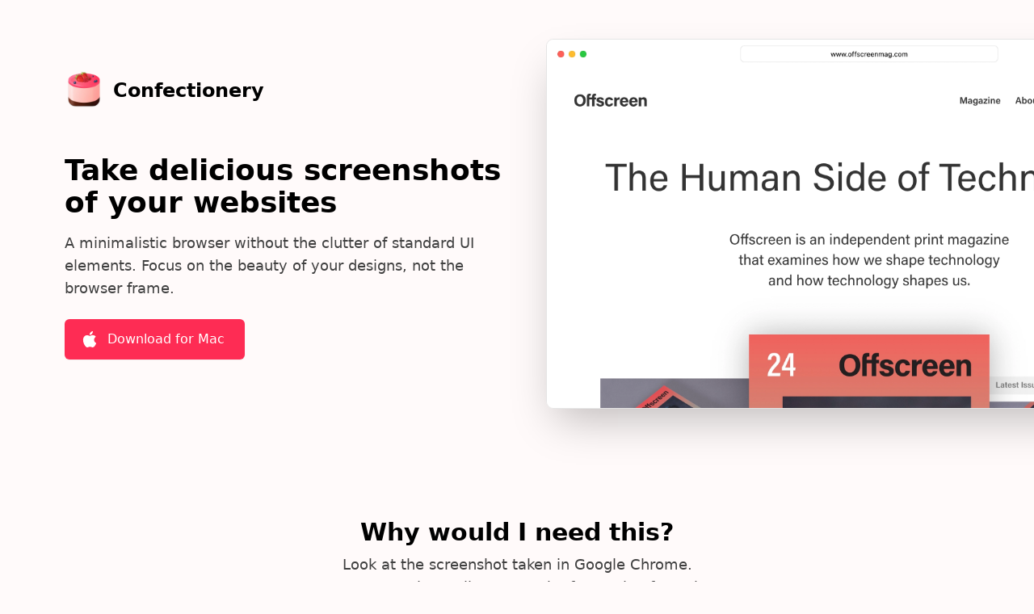

--- FILE ---
content_type: text/html; charset=utf-8
request_url: https://confectioneryapp.com/
body_size: 3798
content:
<!DOCTYPE html><html><head><meta charSet="utf-8"/><meta name="viewport" content="width=device-width"/><title>Confectionery - a browser for taking perfect screenshots</title><meta name="description" content="Take perfect screenshots of your website designs without browser UI getting in the way."/><meta name="keywords" content="minimalistic browser, minimal browser, browser for screenshots"/><link rel="icon" type="image/png" sizes="32x32" href="/favicon-32x32.png"/><link rel="icon" type="image/png" sizes="16x16" href="/favicon-16x16.png"/><meta name="theme-color" content="#fffafa"/><meta property="og:title" content="Confectionery"/><meta property="og:type" content="website"/><meta property="og:description" content="Take perfect screenshots of your website designs without browser UI getting in the way."/><meta property="og:image" content="https://confectioneryapp.com/social.jpg"/><meta name="twitter:card" content="summary_large_image"/><meta name="twitter:creator" content="@vadimdemedes"/><meta name="twitter:title" content="Confectionery"/><meta name="twitter:description" content="Take perfect screenshots of your website designs without browser UI getting in the way."/><meta name="twitter:image" content="https://confectioneryapp.com/social.jpg"/><meta name="next-head-count" content="17"/><link rel="preload" href="/_next/static/css/901ad1f40f723afe.css" as="style"/><link rel="stylesheet" href="/_next/static/css/901ad1f40f723afe.css" data-n-g=""/><noscript data-n-css=""></noscript><script defer="" nomodule="" src="/_next/static/chunks/polyfills-0d1b80a048d4787e.js"></script><script src="/_next/static/chunks/webpack-9b312e20a4e32339.js" defer=""></script><script src="/_next/static/chunks/framework-4556c45dd113b893.js" defer=""></script><script src="/_next/static/chunks/main-5ae059702bc551aa.js" defer=""></script><script src="/_next/static/chunks/pages/_app-d76e699d26345eef.js" defer=""></script><script src="/_next/static/chunks/61-799344f0cafdaac4.js" defer=""></script><script src="/_next/static/chunks/pages/index-829af73878916855.js" defer=""></script><script src="/_next/static/Y-vzcRWPSdwsf8QrAmfUe/_buildManifest.js" defer=""></script><script src="/_next/static/Y-vzcRWPSdwsf8QrAmfUe/_ssgManifest.js" defer=""></script></head><body><div id="__next"><div class="w-screen overflow-x-hidden"><div class="max-w-6xl mx-auto mt-12 pb-12"><div class="flex lg:space-x-10"><div class="flex-1 min-w-0 lg:pt-10 px-4 flex flex-col items-center lg:items-start"><a class="inline-flex items-center space-x-3" href="/"><span class="inline-block w-12"><span style="box-sizing:border-box;display:inline-block;overflow:hidden;width:initial;height:initial;background:none;opacity:1;border:0;margin:0;padding:0;position:relative;max-width:100%"><span style="box-sizing:border-box;display:block;width:initial;height:initial;background:none;opacity:1;border:0;margin:0;padding:0;max-width:100%"><img style="display:block;max-width:100%;width:initial;height:initial;background:none;opacity:1;border:0;margin:0;padding:0" alt="" aria-hidden="true" src="data:image/svg+xml,%3csvg%20xmlns=%27http://www.w3.org/2000/svg%27%20version=%271.1%27%20width=%27256%27%20height=%27256%27/%3e"/></span><img src="[data-uri]" decoding="async" data-nimg="intrinsic" style="position:absolute;top:0;left:0;bottom:0;right:0;box-sizing:border-box;padding:0;border:none;margin:auto;display:block;width:0;height:0;min-width:100%;max-width:100%;min-height:100%;max-height:100%"/><noscript><img srcSet="/_next/image?url=%2F_next%2Fstatic%2Fmedia%2Ficon.40a66971.png&amp;w=256&amp;q=100 1x, /_next/image?url=%2F_next%2Fstatic%2Fmedia%2Ficon.40a66971.png&amp;w=640&amp;q=100 2x" src="/_next/image?url=%2F_next%2Fstatic%2Fmedia%2Ficon.40a66971.png&amp;w=640&amp;q=100" decoding="async" data-nimg="intrinsic" style="position:absolute;top:0;left:0;bottom:0;right:0;box-sizing:border-box;padding:0;border:none;margin:auto;display:block;width:0;height:0;min-width:100%;max-width:100%;min-height:100%;max-height:100%" loading="lazy"/></noscript></span></span><span class="text-2xl font-bold relative -top-1">Confectionery</span></a><h1 class="mt-12 text-2xl sm:text-4xl font-semibold text-center lg:text-left">Take delicious screenshots of your websites</h1><p class="mt-4 sm:text-lg leading-relaxed text-neutral-700 text-center lg:text-left max-w-2xl mx-auto lg:mx-0">A minimalistic browser without the clutter of standard UI elements. <br class="hidden sm:block md:hidden"/>Focus on the beauty of your designs, not the browser frame.</p><div class="mt-6"><a href="/download" class="inline-flex items-center px-6 py-3 border border-transparent shadow-sm text-base font-medium rounded-md text-white transition bg-brand-600 hover:bg-brand-700 focus:outline-none focus:ring-2 focus:ring-offset-2 focus:ring-brand-500"><svg xmlns="http://www.w3.org/2000/svg" class="-ml-1 mr-3 h-5 w-5 fill-current" aria-hidden="true" viewBox="0 0 814 1000"><path d="M788.1,340.9c-5.8,4.5-108.2,62.2-108.2,190.5c0,148.4,130.3,200.9,134.2,202.2c-0.6,3.2-20.7,71.9-68.7,141.9 c-42.8,61.6-87.5,123.1-155.5,123.1s-85.5-39.5-164-39.5c-76.5,0-103.7,40.8-165.9,40.8s-105.6-57-155.5-127 C46.7,790.7,0,663,0,541.8c0-194.4,126.4-297.5,250.8-297.5c66.1,0,121.2,43.4,162.7,43.4c39.5,0,101.1-46,176.3-46 C618.3,241.7,720.7,244.3,788.1,340.9z M554.1,159.4c31.1-36.9,53.1-88.1,53.1-139.3c0-7.1-0.6-14.3-1.9-20.1 c-50.6,1.9-110.8,33.7-147.1,75.8c-28.5,32.4-55.1,83.6-55.1,135.5c0,7.8,1.3,15.6,1.9,18.1c3.2,0.6,8.4,1.3,13.6,1.3 C464,230.7,521.1,200.3,554.1,159.4z"></path></svg>Download for Mac</a></div></div><div class="flex-1 min-w-0 hidden lg:block"><div class="w-[800px]"><div class="[&amp;&gt;span]:shadow-2xl [&amp;&gt;span]:rounded-[9px] [&amp;&gt;span]:!border [&amp;&gt;span]:!border-solid [&amp;&gt;span]:!border-neutral-200"><span style="box-sizing:border-box;display:inline-block;overflow:hidden;width:initial;height:initial;background:none;opacity:1;border:0;margin:0;padding:0;position:relative;max-width:100%"><span style="box-sizing:border-box;display:block;width:initial;height:initial;background:none;opacity:1;border:0;margin:0;padding:0;max-width:100%"><img style="display:block;max-width:100%;width:initial;height:initial;background:none;opacity:1;border:0;margin:0;padding:0" alt="" aria-hidden="true" src="data:image/svg+xml,%3csvg%20xmlns=%27http://www.w3.org/2000/svg%27%20version=%271.1%27%20width=%272312%27%20height=%271322%27/%3e"/></span><img src="[data-uri]" decoding="async" data-nimg="intrinsic" style="position:absolute;top:0;left:0;bottom:0;right:0;box-sizing:border-box;padding:0;border:none;margin:auto;display:block;width:0;height:0;min-width:100%;max-width:100%;min-height:100%;max-height:100%;background-size:cover;background-position:0% 0%;filter:blur(20px);background-image:url(&quot;[data-uri]&quot;)"/><noscript><img srcSet="/_next/image?url=%2F_next%2Fstatic%2Fmedia%2Fconfectionery.554a03ec.png&amp;w=3840&amp;q=100 1x" src="/_next/image?url=%2F_next%2Fstatic%2Fmedia%2Fconfectionery.554a03ec.png&amp;w=3840&amp;q=100" decoding="async" data-nimg="intrinsic" style="position:absolute;top:0;left:0;bottom:0;right:0;box-sizing:border-box;padding:0;border:none;margin:auto;display:block;width:0;height:0;min-width:100%;max-width:100%;min-height:100%;max-height:100%" loading="lazy"/></noscript></span></div></div></div></div><div class="mt-16 sm:mt-32 px-4"><div class="lg:hidden"><div class="[&amp;&gt;span]:shadow-2xl [&amp;&gt;span]:rounded-[9px] [&amp;&gt;span]:!border [&amp;&gt;span]:!border-solid [&amp;&gt;span]:!border-neutral-200"><span style="box-sizing:border-box;display:inline-block;overflow:hidden;width:initial;height:initial;background:none;opacity:1;border:0;margin:0;padding:0;position:relative;max-width:100%"><span style="box-sizing:border-box;display:block;width:initial;height:initial;background:none;opacity:1;border:0;margin:0;padding:0;max-width:100%"><img style="display:block;max-width:100%;width:initial;height:initial;background:none;opacity:1;border:0;margin:0;padding:0" alt="" aria-hidden="true" src="data:image/svg+xml,%3csvg%20xmlns=%27http://www.w3.org/2000/svg%27%20version=%271.1%27%20width=%272312%27%20height=%271322%27/%3e"/></span><img src="[data-uri]" decoding="async" data-nimg="intrinsic" style="position:absolute;top:0;left:0;bottom:0;right:0;box-sizing:border-box;padding:0;border:none;margin:auto;display:block;width:0;height:0;min-width:100%;max-width:100%;min-height:100%;max-height:100%;background-size:cover;background-position:0% 0%;filter:blur(20px);background-image:url(&quot;[data-uri]&quot;)"/><noscript><img srcSet="/_next/image?url=%2F_next%2Fstatic%2Fmedia%2Fconfectionery.554a03ec.png&amp;w=3840&amp;q=100 1x" src="/_next/image?url=%2F_next%2Fstatic%2Fmedia%2Fconfectionery.554a03ec.png&amp;w=3840&amp;q=100" decoding="async" data-nimg="intrinsic" style="position:absolute;top:0;left:0;bottom:0;right:0;box-sizing:border-box;padding:0;border:none;margin:auto;display:block;width:0;height:0;min-width:100%;max-width:100%;min-height:100%;max-height:100%" loading="lazy"/></noscript></span></div></div><div class="mt-28"><h2 class="text-2xl sm:text-3xl font-semibold text-center">Why would I need this?</h2><p class="mt-2 text-center sm:text-lg leading-relaxed text-neutral-700 mx-auto max-w-lg">Look at the screenshot taken in Google Chrome.<br class="hidden sm:block"/> Browser&#x27;s UI is stealing so much of attention from the website!</p><div class="mt-8 max-w-4xl -mx-4 sm:mx-auto sm:rounded-xl px-1 sm:px-4 lg:px-14 py-6 lg:py-10 bg-brand-200/30 sm:border border-brand-200"><span style="box-sizing:border-box;display:inline-block;overflow:hidden;width:initial;height:initial;background:none;opacity:1;border:0;margin:0;padding:0;position:relative;max-width:100%"><span style="box-sizing:border-box;display:block;width:initial;height:initial;background:none;opacity:1;border:0;margin:0;padding:0;max-width:100%"><img style="display:block;max-width:100%;width:initial;height:initial;background:none;opacity:1;border:0;margin:0;padding:0" alt="" aria-hidden="true" src="data:image/svg+xml,%3csvg%20xmlns=%27http://www.w3.org/2000/svg%27%20version=%271.1%27%20width=%271280%27%20height=%27787%27/%3e"/></span><img src="[data-uri]" decoding="async" data-nimg="intrinsic" style="position:absolute;top:0;left:0;bottom:0;right:0;box-sizing:border-box;padding:0;border:none;margin:auto;display:block;width:0;height:0;min-width:100%;max-width:100%;min-height:100%;max-height:100%;background-size:cover;background-position:0% 0%;filter:blur(20px);background-image:url(&quot;[data-uri]&quot;)"/><noscript><img srcSet="/_next/image?url=%2F_next%2Fstatic%2Fmedia%2Fchrome.6da7dd04.png&amp;w=1920&amp;q=100 1x, /_next/image?url=%2F_next%2Fstatic%2Fmedia%2Fchrome.6da7dd04.png&amp;w=3840&amp;q=100 2x" src="/_next/image?url=%2F_next%2Fstatic%2Fmedia%2Fchrome.6da7dd04.png&amp;w=3840&amp;q=100" decoding="async" data-nimg="intrinsic" style="position:absolute;top:0;left:0;bottom:0;right:0;box-sizing:border-box;padding:0;border:none;margin:auto;display:block;width:0;height:0;min-width:100%;max-width:100%;min-height:100%;max-height:100%" loading="lazy"/></noscript></span></div></div><div class="mt-28"><h2 class="text-2xl sm:text-3xl font-semibold text-center">What about Firefox?</h2><p class="mt-2 text-center sm:text-lg leading-relaxed text-neutral-700 mx-auto max-w-lg">It doesn&#x27;t look better, let&#x27;s be honest.</p><div class="mt-8 max-w-4xl -mx-4 sm:mx-auto sm:rounded-xl px-1 sm:px-4 lg:px-14 py-6 lg:py-10 bg-brand-200/30 sm:border border-brand-200"><span style="box-sizing:border-box;display:inline-block;overflow:hidden;width:initial;height:initial;background:none;opacity:1;border:0;margin:0;padding:0;position:relative;max-width:100%"><span style="box-sizing:border-box;display:block;width:initial;height:initial;background:none;opacity:1;border:0;margin:0;padding:0;max-width:100%"><img style="display:block;max-width:100%;width:initial;height:initial;background:none;opacity:1;border:0;margin:0;padding:0" alt="" aria-hidden="true" src="data:image/svg+xml,%3csvg%20xmlns=%27http://www.w3.org/2000/svg%27%20version=%271.1%27%20width=%271279%27%20height=%27784%27/%3e"/></span><img src="[data-uri]" decoding="async" data-nimg="intrinsic" style="position:absolute;top:0;left:0;bottom:0;right:0;box-sizing:border-box;padding:0;border:none;margin:auto;display:block;width:0;height:0;min-width:100%;max-width:100%;min-height:100%;max-height:100%;background-size:cover;background-position:0% 0%;filter:blur(20px);background-image:url(&quot;[data-uri]&quot;)"/><noscript><img srcSet="/_next/image?url=%2F_next%2Fstatic%2Fmedia%2Ffirefox.5c91ed35.png&amp;w=1920&amp;q=100 1x, /_next/image?url=%2F_next%2Fstatic%2Fmedia%2Ffirefox.5c91ed35.png&amp;w=3840&amp;q=100 2x" src="/_next/image?url=%2F_next%2Fstatic%2Fmedia%2Ffirefox.5c91ed35.png&amp;w=3840&amp;q=100" decoding="async" data-nimg="intrinsic" style="position:absolute;top:0;left:0;bottom:0;right:0;box-sizing:border-box;padding:0;border:none;margin:auto;display:block;width:0;height:0;min-width:100%;max-width:100%;min-height:100%;max-height:100%" loading="lazy"/></noscript></span></div></div><div class="mt-28"><h2 class="text-2xl sm:text-3xl font-semibold text-center">Surely Safari is better?</h2><p class="mt-2 text-center sm:text-lg leading-relaxed text-neutral-700 mx-auto max-w-lg">Yes, it&#x27;s almost perfect, but why settle for &quot;almost&quot;?</p><div class="mt-8 max-w-4xl -mx-4 sm:mx-auto sm:rounded-xl px-1 sm:px-4 lg:px-14 py-6 lg:py-10 bg-brand-200/30 sm:border border-brand-200"><span style="box-sizing:border-box;display:inline-block;overflow:hidden;width:initial;height:initial;background:none;opacity:1;border:0;margin:0;padding:0;position:relative;max-width:100%"><span style="box-sizing:border-box;display:block;width:initial;height:initial;background:none;opacity:1;border:0;margin:0;padding:0;max-width:100%"><img style="display:block;max-width:100%;width:initial;height:initial;background:none;opacity:1;border:0;margin:0;padding:0" alt="" aria-hidden="true" src="data:image/svg+xml,%3csvg%20xmlns=%27http://www.w3.org/2000/svg%27%20version=%271.1%27%20width=%271279%27%20height=%27788%27/%3e"/></span><img src="[data-uri]" decoding="async" data-nimg="intrinsic" style="position:absolute;top:0;left:0;bottom:0;right:0;box-sizing:border-box;padding:0;border:none;margin:auto;display:block;width:0;height:0;min-width:100%;max-width:100%;min-height:100%;max-height:100%;background-size:cover;background-position:0% 0%;filter:blur(20px);background-image:url(&quot;[data-uri]&quot;)"/><noscript><img srcSet="/_next/image?url=%2F_next%2Fstatic%2Fmedia%2Fsafari.b717d8e7.png&amp;w=1920&amp;q=100 1x, /_next/image?url=%2F_next%2Fstatic%2Fmedia%2Fsafari.b717d8e7.png&amp;w=3840&amp;q=100 2x" src="/_next/image?url=%2F_next%2Fstatic%2Fmedia%2Fsafari.b717d8e7.png&amp;w=3840&amp;q=100" decoding="async" data-nimg="intrinsic" style="position:absolute;top:0;left:0;bottom:0;right:0;box-sizing:border-box;padding:0;border:none;margin:auto;display:block;width:0;height:0;min-width:100%;max-width:100%;min-height:100%;max-height:100%" loading="lazy"/></noscript></span></div></div><div class="mt-28"><h2 class="text-2xl sm:text-3xl font-semibold text-center">Enter Confectionery</h2><p class="mt-2 text-center sm:text-lg leading-relaxed text-neutral-700 mx-auto max-w-lg">It&#x27;s a minimalism bliss.<br/>Your designs deserve an undivided attention.</p><div class="mt-8 max-w-4xl -mx-4 sm:mx-auto sm:rounded-xl px-4 lg:px-14 py-6 lg:py-10 bg-brand-200/30 sm:border border-brand-200"><div class="[&amp;&gt;span]:shadow-2xl [&amp;&gt;span]:rounded-[9px] [&amp;&gt;span]:!border [&amp;&gt;span]:!border-solid [&amp;&gt;span]:!border-neutral-200"><span style="box-sizing:border-box;display:inline-block;overflow:hidden;width:initial;height:initial;background:none;opacity:1;border:0;margin:0;padding:0;position:relative;max-width:100%"><span style="box-sizing:border-box;display:block;width:initial;height:initial;background:none;opacity:1;border:0;margin:0;padding:0;max-width:100%"><img style="display:block;max-width:100%;width:initial;height:initial;background:none;opacity:1;border:0;margin:0;padding:0" alt="" aria-hidden="true" src="data:image/svg+xml,%3csvg%20xmlns=%27http://www.w3.org/2000/svg%27%20version=%271.1%27%20width=%272312%27%20height=%271322%27/%3e"/></span><img src="[data-uri]" decoding="async" data-nimg="intrinsic" style="position:absolute;top:0;left:0;bottom:0;right:0;box-sizing:border-box;padding:0;border:none;margin:auto;display:block;width:0;height:0;min-width:100%;max-width:100%;min-height:100%;max-height:100%;background-size:cover;background-position:0% 0%;filter:blur(20px);background-image:url(&quot;[data-uri]&quot;)"/><noscript><img srcSet="/_next/image?url=%2F_next%2Fstatic%2Fmedia%2Fconfectionery.554a03ec.png&amp;w=3840&amp;q=100 1x" src="/_next/image?url=%2F_next%2Fstatic%2Fmedia%2Fconfectionery.554a03ec.png&amp;w=3840&amp;q=100" decoding="async" data-nimg="intrinsic" style="position:absolute;top:0;left:0;bottom:0;right:0;box-sizing:border-box;padding:0;border:none;margin:auto;display:block;width:0;height:0;min-width:100%;max-width:100%;min-height:100%;max-height:100%" loading="lazy"/></noscript></span></div></div></div><div class="mt-48"><h2 class="text-2xl sm:text-3xl font-semibold text-center">Level up your screenshot game</h2><p class="mt-2 text-center sm:text-lg leading-relaxed text-neutral-700 mx-auto max-w-lg">Confectionery is free and gets the job done.</p><div class="mt-6 text-center"><a href="/download" class="inline-flex items-center px-6 py-3 border border-transparent shadow-sm text-base font-medium rounded-md text-white transition bg-brand-600 hover:bg-brand-700 focus:outline-none focus:ring-2 focus:ring-offset-2 focus:ring-brand-500"><svg xmlns="http://www.w3.org/2000/svg" class="-ml-1 mr-3 h-5 w-5 fill-current" aria-hidden="true" viewBox="0 0 814 1000"><path d="M788.1,340.9c-5.8,4.5-108.2,62.2-108.2,190.5c0,148.4,130.3,200.9,134.2,202.2c-0.6,3.2-20.7,71.9-68.7,141.9 c-42.8,61.6-87.5,123.1-155.5,123.1s-85.5-39.5-164-39.5c-76.5,0-103.7,40.8-165.9,40.8s-105.6-57-155.5-127 C46.7,790.7,0,663,0,541.8c0-194.4,126.4-297.5,250.8-297.5c66.1,0,121.2,43.4,162.7,43.4c39.5,0,101.1-46,176.3-46 C618.3,241.7,720.7,244.3,788.1,340.9z M554.1,159.4c31.1-36.9,53.1-88.1,53.1-139.3c0-7.1-0.6-14.3-1.9-20.1 c-50.6,1.9-110.8,33.7-147.1,75.8c-28.5,32.4-55.1,83.6-55.1,135.5c0,7.8,1.3,15.6,1.9,18.1c3.2,0.6,8.4,1.3,13.6,1.3 C464,230.7,521.1,200.3,554.1,159.4z"></path></svg>Download for Mac</a></div></div><footer class="mt-40"><p class="text-center text-neutral-500">Made by<!-- --> <a href="https://vadimdemedes.com" class="hover:text-neutral-900">Vadim Demedes</a></p></footer></div></div></div></div><script id="__NEXT_DATA__" type="application/json">{"props":{"pageProps":{}},"page":"/","query":{},"buildId":"Y-vzcRWPSdwsf8QrAmfUe","nextExport":true,"autoExport":true,"isFallback":false,"scriptLoader":[]}</script></body></html>

--- FILE ---
content_type: text/css; charset=utf-8
request_url: https://confectioneryapp.com/_next/static/css/901ad1f40f723afe.css
body_size: 2506
content:
/*
! tailwindcss v3.1.6 | MIT License | https://tailwindcss.com
*/*,:after,:before{box-sizing:border-box;border:0 solid #e5e7eb}:after,:before{--tw-content:""}html{line-height:1.5;-webkit-text-size-adjust:100%;-moz-tab-size:4;-o-tab-size:4;tab-size:4;font-family:ui-sans-serif,system-ui,-apple-system,BlinkMacSystemFont,Segoe UI,Roboto,Helvetica Neue,Arial,Noto Sans,sans-serif,Apple Color Emoji,Segoe UI Emoji,Segoe UI Symbol,Noto Color Emoji}body{margin:0;line-height:inherit}hr{height:0;color:inherit;border-top-width:1px}abbr:where([title]){-webkit-text-decoration:underline dotted;text-decoration:underline dotted}h1,h2,h3,h4,h5,h6{font-size:inherit;font-weight:inherit}a{color:inherit;text-decoration:inherit}b,strong{font-weight:bolder}code,kbd,pre,samp{font-family:ui-monospace,SFMono-Regular,Menlo,Monaco,Consolas,Liberation Mono,Courier New,monospace;font-size:1em}small{font-size:80%}sub,sup{font-size:75%;line-height:0;position:relative;vertical-align:baseline}sub{bottom:-.25em}sup{top:-.5em}table{text-indent:0;border-color:inherit;border-collapse:collapse}button,input,optgroup,select,textarea{font-family:inherit;font-size:100%;font-weight:inherit;line-height:inherit;color:inherit;margin:0;padding:0}button,select{text-transform:none}[type=button],[type=reset],[type=submit],button{-webkit-appearance:button;background-color:transparent;background-image:none}:-moz-focusring{outline:auto}:-moz-ui-invalid{box-shadow:none}progress{vertical-align:baseline}::-webkit-inner-spin-button,::-webkit-outer-spin-button{height:auto}[type=search]{-webkit-appearance:textfield;outline-offset:-2px}::-webkit-search-decoration{-webkit-appearance:none}::-webkit-file-upload-button{-webkit-appearance:button;font:inherit}summary{display:list-item}blockquote,dd,dl,figure,h1,h2,h3,h4,h5,h6,hr,p,pre{margin:0}fieldset{margin:0}fieldset,legend{padding:0}menu,ol,ul{list-style:none;margin:0;padding:0}textarea{resize:vertical}input::-moz-placeholder,textarea::-moz-placeholder{opacity:1;color:#9ca3af}input::placeholder,textarea::placeholder{opacity:1;color:#9ca3af}[role=button],button{cursor:pointer}:disabled{cursor:default}audio,canvas,embed,iframe,img,object,svg,video{display:block;vertical-align:middle}img,video{max-width:100%;height:auto}*,:after,:before{--tw-border-spacing-x:0;--tw-border-spacing-y:0;--tw-translate-x:0;--tw-translate-y:0;--tw-rotate:0;--tw-skew-x:0;--tw-skew-y:0;--tw-scale-x:1;--tw-scale-y:1;--tw-pan-x: ;--tw-pan-y: ;--tw-pinch-zoom: ;--tw-scroll-snap-strictness:proximity;--tw-ordinal: ;--tw-slashed-zero: ;--tw-numeric-figure: ;--tw-numeric-spacing: ;--tw-numeric-fraction: ;--tw-ring-inset: ;--tw-ring-offset-width:0px;--tw-ring-offset-color:#fff;--tw-ring-color:rgba(59,130,246,.5);--tw-ring-offset-shadow:0 0 #0000;--tw-ring-shadow:0 0 #0000;--tw-shadow:0 0 #0000;--tw-shadow-colored:0 0 #0000;--tw-blur: ;--tw-brightness: ;--tw-contrast: ;--tw-grayscale: ;--tw-hue-rotate: ;--tw-invert: ;--tw-saturate: ;--tw-sepia: ;--tw-drop-shadow: ;--tw-backdrop-blur: ;--tw-backdrop-brightness: ;--tw-backdrop-contrast: ;--tw-backdrop-grayscale: ;--tw-backdrop-hue-rotate: ;--tw-backdrop-invert: ;--tw-backdrop-opacity: ;--tw-backdrop-saturate: ;--tw-backdrop-sepia: }::-webkit-backdrop{--tw-border-spacing-x:0;--tw-border-spacing-y:0;--tw-translate-x:0;--tw-translate-y:0;--tw-rotate:0;--tw-skew-x:0;--tw-skew-y:0;--tw-scale-x:1;--tw-scale-y:1;--tw-pan-x: ;--tw-pan-y: ;--tw-pinch-zoom: ;--tw-scroll-snap-strictness:proximity;--tw-ordinal: ;--tw-slashed-zero: ;--tw-numeric-figure: ;--tw-numeric-spacing: ;--tw-numeric-fraction: ;--tw-ring-inset: ;--tw-ring-offset-width:0px;--tw-ring-offset-color:#fff;--tw-ring-color:rgba(59,130,246,.5);--tw-ring-offset-shadow:0 0 #0000;--tw-ring-shadow:0 0 #0000;--tw-shadow:0 0 #0000;--tw-shadow-colored:0 0 #0000;--tw-blur: ;--tw-brightness: ;--tw-contrast: ;--tw-grayscale: ;--tw-hue-rotate: ;--tw-invert: ;--tw-saturate: ;--tw-sepia: ;--tw-drop-shadow: ;--tw-backdrop-blur: ;--tw-backdrop-brightness: ;--tw-backdrop-contrast: ;--tw-backdrop-grayscale: ;--tw-backdrop-hue-rotate: ;--tw-backdrop-invert: ;--tw-backdrop-opacity: ;--tw-backdrop-saturate: ;--tw-backdrop-sepia: }::backdrop{--tw-border-spacing-x:0;--tw-border-spacing-y:0;--tw-translate-x:0;--tw-translate-y:0;--tw-rotate:0;--tw-skew-x:0;--tw-skew-y:0;--tw-scale-x:1;--tw-scale-y:1;--tw-pan-x: ;--tw-pan-y: ;--tw-pinch-zoom: ;--tw-scroll-snap-strictness:proximity;--tw-ordinal: ;--tw-slashed-zero: ;--tw-numeric-figure: ;--tw-numeric-spacing: ;--tw-numeric-fraction: ;--tw-ring-inset: ;--tw-ring-offset-width:0px;--tw-ring-offset-color:#fff;--tw-ring-color:rgba(59,130,246,.5);--tw-ring-offset-shadow:0 0 #0000;--tw-ring-shadow:0 0 #0000;--tw-shadow:0 0 #0000;--tw-shadow-colored:0 0 #0000;--tw-blur: ;--tw-brightness: ;--tw-contrast: ;--tw-grayscale: ;--tw-hue-rotate: ;--tw-invert: ;--tw-saturate: ;--tw-sepia: ;--tw-drop-shadow: ;--tw-backdrop-blur: ;--tw-backdrop-brightness: ;--tw-backdrop-contrast: ;--tw-backdrop-grayscale: ;--tw-backdrop-hue-rotate: ;--tw-backdrop-invert: ;--tw-backdrop-opacity: ;--tw-backdrop-saturate: ;--tw-backdrop-sepia: }.relative{position:relative}.-top-1{top:-.25rem}.mx-auto{margin-left:auto;margin-right:auto}.-mx-4{margin-left:-1rem;margin-right:-1rem}.mt-12{margin-top:3rem}.mt-4{margin-top:1rem}.mt-6{margin-top:1.5rem}.-ml-1{margin-left:-.25rem}.mr-3{margin-right:.75rem}.mt-16{margin-top:4rem}.mt-28{margin-top:7rem}.mt-2{margin-top:.5rem}.mt-8{margin-top:2rem}.mt-48{margin-top:12rem}.mt-40{margin-top:10rem}.inline-block{display:inline-block}.flex{display:flex}.inline-flex{display:inline-flex}.hidden{display:none}.h-5{height:1.25rem}.w-screen{width:100vw}.w-12{width:3rem}.w-5{width:1.25rem}.w-\[800px\]{width:800px}.min-w-0{min-width:0}.max-w-6xl{max-width:72rem}.max-w-2xl{max-width:42rem}.max-w-lg{max-width:32rem}.max-w-4xl{max-width:56rem}.flex-1{flex:1 1 0%}.flex-col{flex-direction:column}.items-center{align-items:center}.space-x-3>:not([hidden])~:not([hidden]){--tw-space-x-reverse:0;margin-right:calc(.75rem * var(--tw-space-x-reverse));margin-left:calc(.75rem * calc(1 - var(--tw-space-x-reverse)))}.overflow-x-hidden{overflow-x:hidden}.rounded-md{border-radius:.375rem}.border{border-width:1px}.border-transparent{border-color:transparent}.border-brand-200{--tw-border-opacity:1;border-color:rgb(255 222 228/var(--tw-border-opacity))}.bg-brand-600{--tw-bg-opacity:1;background-color:rgb(254 44 84/var(--tw-bg-opacity))}.bg-brand-200\/30{background-color:rgba(255,222,228,.3)}.fill-current{fill:currentColor}.px-4{padding-left:1rem;padding-right:1rem}.px-6{padding-left:1.5rem;padding-right:1.5rem}.py-3{padding-top:.75rem;padding-bottom:.75rem}.px-1{padding-left:.25rem;padding-right:.25rem}.py-6{padding-top:1.5rem;padding-bottom:1.5rem}.pb-12{padding-bottom:3rem}.text-center{text-align:center}.text-2xl{font-size:1.5rem;line-height:2rem}.text-base{font-size:1rem;line-height:1.5rem}.font-bold{font-weight:700}.font-semibold{font-weight:600}.font-medium{font-weight:500}.leading-relaxed{line-height:1.625}.text-neutral-700{--tw-text-opacity:1;color:rgb(64 64 64/var(--tw-text-opacity))}.text-white{--tw-text-opacity:1;color:rgb(255 255 255/var(--tw-text-opacity))}.text-neutral-500{--tw-text-opacity:1;color:rgb(115 115 115/var(--tw-text-opacity))}.shadow-sm{--tw-shadow:0 1px 2px 0 rgba(0,0,0,.05);--tw-shadow-colored:0 1px 2px 0 var(--tw-shadow-color);box-shadow:var(--tw-ring-offset-shadow,0 0 #0000),var(--tw-ring-shadow,0 0 #0000),var(--tw-shadow)}.blur{--tw-blur:blur(8px);filter:var(--tw-blur) var(--tw-brightness) var(--tw-contrast) var(--tw-grayscale) var(--tw-hue-rotate) var(--tw-invert) var(--tw-saturate) var(--tw-sepia) var(--tw-drop-shadow)}.transition{transition-property:color,background-color,border-color,fill,stroke,opacity,box-shadow,transform,filter,-webkit-text-decoration-color,-webkit-backdrop-filter;transition-property:color,background-color,border-color,text-decoration-color,fill,stroke,opacity,box-shadow,transform,filter,backdrop-filter;transition-property:color,background-color,border-color,text-decoration-color,fill,stroke,opacity,box-shadow,transform,filter,backdrop-filter,-webkit-text-decoration-color,-webkit-backdrop-filter;transition-timing-function:cubic-bezier(.4,0,.2,1);transition-duration:.15s}body{--tw-bg-opacity:1;background-color:rgb(255 250 250/var(--tw-bg-opacity))}.hover\:bg-brand-700:hover{--tw-bg-opacity:1;background-color:rgb(240 2 47/var(--tw-bg-opacity))}.hover\:text-neutral-900:hover{--tw-text-opacity:1;color:rgb(23 23 23/var(--tw-text-opacity))}.focus\:outline-none:focus{outline:2px solid transparent;outline-offset:2px}.focus\:ring-2:focus{--tw-ring-offset-shadow:var(--tw-ring-inset) 0 0 0 var(--tw-ring-offset-width) var(--tw-ring-offset-color);--tw-ring-shadow:var(--tw-ring-inset) 0 0 0 calc(2px + var(--tw-ring-offset-width)) var(--tw-ring-color);box-shadow:var(--tw-ring-offset-shadow),var(--tw-ring-shadow),var(--tw-shadow,0 0 #0000)}.focus\:ring-brand-500:focus{--tw-ring-opacity:1;--tw-ring-color:rgb(254 100 129/var(--tw-ring-opacity))}.focus\:ring-offset-2:focus{--tw-ring-offset-width:2px}@media (min-width:640px){.sm\:mx-auto{margin-left:auto;margin-right:auto}.sm\:mt-32{margin-top:8rem}.sm\:block{display:block}.sm\:rounded-xl{border-radius:.75rem}.sm\:border{border-width:1px}.sm\:px-4{padding-left:1rem;padding-right:1rem}.sm\:text-4xl{font-size:2.25rem;line-height:2.5rem}.sm\:text-lg{font-size:1.125rem;line-height:1.75rem}.sm\:text-3xl{font-size:1.875rem;line-height:2.25rem}}@media (min-width:768px){.md\:hidden{display:none}}@media (min-width:1024px){.lg\:mx-0{margin-left:0;margin-right:0}.lg\:block{display:block}.lg\:hidden{display:none}.lg\:items-start{align-items:flex-start}.lg\:space-x-10>:not([hidden])~:not([hidden]){--tw-space-x-reverse:0;margin-right:calc(2.5rem * var(--tw-space-x-reverse));margin-left:calc(2.5rem * calc(1 - var(--tw-space-x-reverse)))}.lg\:px-14{padding-left:3.5rem;padding-right:3.5rem}.lg\:py-10{padding-bottom:2.5rem}.lg\:pt-10,.lg\:py-10{padding-top:2.5rem}.lg\:text-left{text-align:left}}.\[\&\>span\]\:rounded-\[9px\]>span{border-radius:9px}.\[\&\>span\]\:\!border>span{border-width:1px!important}.\[\&\>span\]\:\!border-solid>span{border-style:solid!important}.\[\&\>span\]\:\!border-neutral-200>span{--tw-border-opacity:1!important;border-color:rgb(229 229 229/var(--tw-border-opacity))!important}.\[\&\>span\]\:shadow-2xl>span{--tw-shadow:0 25px 50px -12px rgba(0,0,0,.25);--tw-shadow-colored:0 25px 50px -12px var(--tw-shadow-color);box-shadow:var(--tw-ring-offset-shadow,0 0 #0000),var(--tw-ring-shadow,0 0 #0000),var(--tw-shadow)}

--- FILE ---
content_type: application/javascript; charset=utf-8
request_url: https://confectioneryapp.com/_next/static/chunks/pages/_app-d76e699d26345eef.js
body_size: 1999
content:
(self.webpackChunk_N_E=self.webpackChunk_N_E||[]).push([[888],{1752:function(e,t,n){e.exports=n(8027)},3454:function(e,t,n){"use strict";var r,o;e.exports=(null==(r=n.g.process)?void 0:r.env)&&"object"===typeof(null==(o=n.g.process)?void 0:o.env)?n.g.process:n(7663)},1118:function(e,t,n){(window.__NEXT_P=window.__NEXT_P||[]).push(["/_app",function(){return n(9323)}])},9323:function(e,t,n){"use strict";function r(e,t,n){return t in e?Object.defineProperty(e,t,{value:n,enumerable:!0,configurable:!0,writable:!0}):e[t]=n,e}function o(e){for(var t=1;t<arguments.length;t++){var n=null!=arguments[t]?arguments[t]:{},o=Object.keys(n);"function"===typeof Object.getOwnPropertySymbols&&(o=o.concat(Object.getOwnPropertySymbols(n).filter((function(e){return Object.getOwnPropertyDescriptor(n,e).enumerable})))),o.forEach((function(t){r(e,t,n[t])}))}return e}n.r(t),n.d(t,{default:function(){return w}});var i=n(5893),s=n(7294),c=n(9008),a=n.n(c),u=n(4298),l=n.n(u),f=n(1752);n(3454);const p=(e,...t)=>{var n;const r=`/js/${[null!==(n=e.scriptName)&&void 0!==n?n:"script",...t.sort().filter((e=>null!==e))].join(".")}.js`;return e.subdirectory?`/${e.subdirectory}${r}`:r},m="https://plausible.io",d=(e,t)=>t||e===m?"plausible":"index",h=e=>{var t;return null!==(t=e.customDomain)&&void 0!==t?t:m},g=e=>{var t;return`/${null!==(t=e.subdirectory)&&void 0!==t?t:"proxy"}/api/event${e.trailingSlash?"/":""}`};function y(e){var t,n;const{enabled:r=!0}=e,o=h(e),i=null===(n=null===(t=(0,f.default)())||void 0===t?void 0:t.publicRuntimeConfig)||void 0===n?void 0:n.nextPlausiblePublicProxyOptions;return s.createElement(s.Fragment,null,r&&s.createElement(l(),Object.assign({async:!0,defer:!0,"data-api":i?g(i):void 0,"data-domain":e.domain,"data-exclude":e.exclude,src:(i?"":o)+p(Object.assign(Object.assign({},i),{scriptName:i?i.scriptName:d(o,e.selfHosted)}),e.trackLocalhost?"local":null,e.manualPageviews?"manual":null,e.trackOutboundLinks?"outbound-links":null,e.exclude?"exclusions":null),integrity:e.integrity,crossOrigin:e.integrity?"anonymous":void 0},e.scriptProps)),r&&s.createElement(l(),{id:"next-plausible-init",dangerouslySetInnerHTML:{__html:"window.plausible = window.plausible || function() { (window.plausible.q = window.plausible.q || []).push(arguments) }"}}),e.children)}n(7088);function w(e){var t=e.Component,n=e.pageProps;return(0,i.jsxs)(i.Fragment,{children:[(0,i.jsxs)(a(),{children:[(0,i.jsx)("title",{children:"Confectionery - a browser for taking perfect screenshots"}),(0,i.jsx)("meta",{name:"description",content:"Take perfect screenshots of your website designs without browser UI getting in the way."}),(0,i.jsx)("meta",{name:"keywords",content:"minimalistic browser, minimal browser, browser for screenshots"}),(0,i.jsx)("link",{rel:"icon",type:"image/png",sizes:"32x32",href:"/favicon-32x32.png"}),(0,i.jsx)("link",{rel:"icon",type:"image/png",sizes:"16x16",href:"/favicon-16x16.png"}),(0,i.jsx)("meta",{name:"theme-color",content:"#fffafa"}),(0,i.jsx)("meta",{property:"og:title",content:"Confectionery"}),(0,i.jsx)("meta",{property:"og:type",content:"website"}),(0,i.jsx)("meta",{property:"og:description",content:"Take perfect screenshots of your website designs without browser UI getting in the way."}),(0,i.jsx)("meta",{property:"og:image",content:"https://confectioneryapp.com/social.jpg"}),(0,i.jsx)("meta",{name:"twitter:card",content:"summary_large_image"}),(0,i.jsx)("meta",{name:"twitter:creator",content:"@vadimdemedes"}),(0,i.jsx)("meta",{name:"twitter:title",content:"Confectionery"}),(0,i.jsx)("meta",{name:"twitter:description",content:"Take perfect screenshots of your website designs without browser UI getting in the way."}),(0,i.jsx)("meta",{name:"twitter:image",content:"https://confectioneryapp.com/social.jpg"})]}),(0,i.jsx)(y,{domain:"confectioneryapp.com",children:(0,i.jsx)(t,o({},n))})]})}},7088:function(){},7663:function(e){!function(){var t={308:function(e){var t,n,r=e.exports={};function o(){throw new Error("setTimeout has not been defined")}function i(){throw new Error("clearTimeout has not been defined")}function s(e){if(t===setTimeout)return setTimeout(e,0);if((t===o||!t)&&setTimeout)return t=setTimeout,setTimeout(e,0);try{return t(e,0)}catch(r){try{return t.call(null,e,0)}catch(r){return t.call(this,e,0)}}}!function(){try{t="function"===typeof setTimeout?setTimeout:o}catch(e){t=o}try{n="function"===typeof clearTimeout?clearTimeout:i}catch(e){n=i}}();var c,a=[],u=!1,l=-1;function f(){u&&c&&(u=!1,c.length?a=c.concat(a):l=-1,a.length&&p())}function p(){if(!u){var e=s(f);u=!0;for(var t=a.length;t;){for(c=a,a=[];++l<t;)c&&c[l].run();l=-1,t=a.length}c=null,u=!1,function(e){if(n===clearTimeout)return clearTimeout(e);if((n===i||!n)&&clearTimeout)return n=clearTimeout,clearTimeout(e);try{n(e)}catch(t){try{return n.call(null,e)}catch(t){return n.call(this,e)}}}(e)}}function m(e,t){this.fun=e,this.array=t}function d(){}r.nextTick=function(e){var t=new Array(arguments.length-1);if(arguments.length>1)for(var n=1;n<arguments.length;n++)t[n-1]=arguments[n];a.push(new m(e,t)),1!==a.length||u||s(p)},m.prototype.run=function(){this.fun.apply(null,this.array)},r.title="browser",r.browser=!0,r.env={},r.argv=[],r.version="",r.versions={},r.on=d,r.addListener=d,r.once=d,r.off=d,r.removeListener=d,r.removeAllListeners=d,r.emit=d,r.prependListener=d,r.prependOnceListener=d,r.listeners=function(e){return[]},r.binding=function(e){throw new Error("process.binding is not supported")},r.cwd=function(){return"/"},r.chdir=function(e){throw new Error("process.chdir is not supported")},r.umask=function(){return 0}}},n={};function r(e){var o=n[e];if(void 0!==o)return o.exports;var i=n[e]={exports:{}},s=!0;try{t[e](i,i.exports,r),s=!1}finally{s&&delete n[e]}return i.exports}r.ab="//";var o=r(308);e.exports=o}()},9008:function(e,t,n){e.exports=n(5443)},4298:function(e,t,n){e.exports=n(699)}},function(e){var t=function(t){return e(e.s=t)};e.O(0,[774,179],(function(){return t(1118),t(387)}));var n=e.O();_N_E=n}]);

--- FILE ---
content_type: application/javascript; charset=utf-8
request_url: https://confectioneryapp.com/_next/static/Y-vzcRWPSdwsf8QrAmfUe/_buildManifest.js
body_size: -83
content:
self.__BUILD_MANIFEST={__rewrites:{beforeFiles:[],afterFiles:[],fallback:[]},"/":["static/chunks/61-799344f0cafdaac4.js","static/chunks/pages/index-829af73878916855.js"],"/_error":["static/chunks/pages/_error-a4ba2246ff8fb532.js"],sortedPages:["/","/_app","/_error"]},self.__BUILD_MANIFEST_CB&&self.__BUILD_MANIFEST_CB();

--- FILE ---
content_type: application/javascript; charset=utf-8
request_url: https://confectioneryapp.com/_next/static/chunks/pages/index-829af73878916855.js
body_size: 2910
content:
(self.webpackChunk_N_E=self.webpackChunk_N_E||[]).push([[405],{5557:function(e,s,t){(window.__NEXT_P=window.__NEXT_P||[]).push(["/",function(){return t(4925)}])},4925:function(e,s,t){"use strict";t.r(s),t.d(s,{default:function(){return o}});var a=t(5893),l=(t(7294),t(5675)),r=t.n(l),n=t(1664),A=t.n(n),d={src:"/_next/static/media/icon.40a66971.png",height:256,width:256,blurDataURL:"[data-uri]"},i={src:"/_next/static/media/confectionery.554a03ec.png",height:1322,width:2312,blurDataURL:"[data-uri]"},c={src:"/_next/static/media/chrome.6da7dd04.png",height:787,width:1280,blurDataURL:"[data-uri]"},x={src:"/_next/static/media/firefox.5c91ed35.png",height:784,width:1279,blurDataURL:"[data-uri]"},m={src:"/_next/static/media/safari.b717d8e7.png",height:788,width:1279,blurDataURL:"[data-uri]"};function o(){return(0,a.jsx)("div",{className:"w-screen overflow-x-hidden",children:(0,a.jsxs)("div",{className:"max-w-6xl mx-auto mt-12 pb-12",children:[(0,a.jsxs)("div",{className:"flex lg:space-x-10",children:[(0,a.jsxs)("div",{className:"flex-1 min-w-0 lg:pt-10 px-4 flex flex-col items-center lg:items-start",children:[(0,a.jsx)(A(),{href:"/",children:(0,a.jsxs)("a",{className:"inline-flex items-center space-x-3",children:[(0,a.jsx)("span",{className:"inline-block w-12",children:(0,a.jsx)(r(),{src:d,quality:100})}),(0,a.jsx)("span",{className:"text-2xl font-bold relative -top-1",children:"Confectionery"})]})}),(0,a.jsx)("h1",{className:"mt-12 text-2xl sm:text-4xl font-semibold text-center lg:text-left",children:"Take delicious screenshots of your websites"}),(0,a.jsxs)("p",{className:"mt-4 sm:text-lg leading-relaxed text-neutral-700 text-center lg:text-left max-w-2xl mx-auto lg:mx-0",children:["A minimalistic browser without the clutter of standard UI elements. ",(0,a.jsx)("br",{className:"hidden sm:block md:hidden"}),"Focus on the beauty of your designs, not the browser frame."]}),(0,a.jsx)("div",{className:"mt-6",children:(0,a.jsxs)("a",{href:"/download",className:"inline-flex items-center px-6 py-3 border border-transparent shadow-sm text-base font-medium rounded-md text-white transition bg-brand-600 hover:bg-brand-700 focus:outline-none focus:ring-2 focus:ring-offset-2 focus:ring-brand-500",children:[(0,a.jsx)("svg",{xmlns:"http://www.w3.org/2000/svg",className:"-ml-1 mr-3 h-5 w-5 fill-current","aria-hidden":"true",viewBox:"0 0 814 1000",children:(0,a.jsx)("path",{d:"M788.1,340.9c-5.8,4.5-108.2,62.2-108.2,190.5c0,148.4,130.3,200.9,134.2,202.2c-0.6,3.2-20.7,71.9-68.7,141.9 c-42.8,61.6-87.5,123.1-155.5,123.1s-85.5-39.5-164-39.5c-76.5,0-103.7,40.8-165.9,40.8s-105.6-57-155.5-127 C46.7,790.7,0,663,0,541.8c0-194.4,126.4-297.5,250.8-297.5c66.1,0,121.2,43.4,162.7,43.4c39.5,0,101.1-46,176.3-46 C618.3,241.7,720.7,244.3,788.1,340.9z M554.1,159.4c31.1-36.9,53.1-88.1,53.1-139.3c0-7.1-0.6-14.3-1.9-20.1 c-50.6,1.9-110.8,33.7-147.1,75.8c-28.5,32.4-55.1,83.6-55.1,135.5c0,7.8,1.3,15.6,1.9,18.1c3.2,0.6,8.4,1.3,13.6,1.3 C464,230.7,521.1,200.3,554.1,159.4z"})}),"Download for Mac"]})})]}),(0,a.jsx)("div",{className:"flex-1 min-w-0 hidden lg:block",children:(0,a.jsx)("div",{className:"w-[800px]",children:(0,a.jsx)("div",{className:"[&>span]:shadow-2xl [&>span]:rounded-[9px] [&>span]:!border [&>span]:!border-solid [&>span]:!border-neutral-200",children:(0,a.jsx)(r(),{src:i,quality:100,placeholder:"blur"})})})})]}),(0,a.jsxs)("div",{className:"mt-16 sm:mt-32 px-4",children:[(0,a.jsx)("div",{className:"lg:hidden",children:(0,a.jsx)("div",{className:"[&>span]:shadow-2xl [&>span]:rounded-[9px] [&>span]:!border [&>span]:!border-solid [&>span]:!border-neutral-200",children:(0,a.jsx)(r(),{src:i,quality:100,placeholder:"blur"})})}),(0,a.jsxs)("div",{className:"mt-28",children:[(0,a.jsx)("h2",{className:"text-2xl sm:text-3xl font-semibold text-center",children:"Why would I need this?"}),(0,a.jsxs)("p",{className:"mt-2 text-center sm:text-lg leading-relaxed text-neutral-700 mx-auto max-w-lg",children:["Look at the screenshot taken in Google Chrome.",(0,a.jsx)("br",{className:"hidden sm:block"})," Browser's UI is stealing so much of attention from the website!"]}),(0,a.jsx)("div",{className:"mt-8 max-w-4xl -mx-4 sm:mx-auto sm:rounded-xl px-1 sm:px-4 lg:px-14 py-6 lg:py-10 bg-brand-200/30 sm:border border-brand-200",children:(0,a.jsx)(r(),{src:c,quality:100,placeholder:"blur"})})]}),(0,a.jsxs)("div",{className:"mt-28",children:[(0,a.jsx)("h2",{className:"text-2xl sm:text-3xl font-semibold text-center",children:"What about Firefox?"}),(0,a.jsx)("p",{className:"mt-2 text-center sm:text-lg leading-relaxed text-neutral-700 mx-auto max-w-lg",children:"It doesn't look better, let's be honest."}),(0,a.jsx)("div",{className:"mt-8 max-w-4xl -mx-4 sm:mx-auto sm:rounded-xl px-1 sm:px-4 lg:px-14 py-6 lg:py-10 bg-brand-200/30 sm:border border-brand-200",children:(0,a.jsx)(r(),{src:x,quality:100,placeholder:"blur"})})]}),(0,a.jsxs)("div",{className:"mt-28",children:[(0,a.jsx)("h2",{className:"text-2xl sm:text-3xl font-semibold text-center",children:"Surely Safari is better?"}),(0,a.jsx)("p",{className:"mt-2 text-center sm:text-lg leading-relaxed text-neutral-700 mx-auto max-w-lg",children:'Yes, it\'s almost perfect, but why settle for "almost"?'}),(0,a.jsx)("div",{className:"mt-8 max-w-4xl -mx-4 sm:mx-auto sm:rounded-xl px-1 sm:px-4 lg:px-14 py-6 lg:py-10 bg-brand-200/30 sm:border border-brand-200",children:(0,a.jsx)(r(),{src:m,quality:100,placeholder:"blur"})})]}),(0,a.jsxs)("div",{className:"mt-28",children:[(0,a.jsx)("h2",{className:"text-2xl sm:text-3xl font-semibold text-center",children:"Enter Confectionery"}),(0,a.jsxs)("p",{className:"mt-2 text-center sm:text-lg leading-relaxed text-neutral-700 mx-auto max-w-lg",children:["It's a minimalism bliss.",(0,a.jsx)("br",{}),"Your designs deserve an undivided attention."]}),(0,a.jsx)("div",{className:"mt-8 max-w-4xl -mx-4 sm:mx-auto sm:rounded-xl px-4 lg:px-14 py-6 lg:py-10 bg-brand-200/30 sm:border border-brand-200",children:(0,a.jsx)("div",{className:"[&>span]:shadow-2xl [&>span]:rounded-[9px] [&>span]:!border [&>span]:!border-solid [&>span]:!border-neutral-200",children:(0,a.jsx)(r(),{src:i,quality:100,placeholder:"blur"})})})]}),(0,a.jsxs)("div",{className:"mt-48",children:[(0,a.jsx)("h2",{className:"text-2xl sm:text-3xl font-semibold text-center",children:"Level up your screenshot game"}),(0,a.jsx)("p",{className:"mt-2 text-center sm:text-lg leading-relaxed text-neutral-700 mx-auto max-w-lg",children:"Confectionery is free and gets the job done."}),(0,a.jsx)("div",{className:"mt-6 text-center",children:(0,a.jsxs)("a",{href:"/download",className:"inline-flex items-center px-6 py-3 border border-transparent shadow-sm text-base font-medium rounded-md text-white transition bg-brand-600 hover:bg-brand-700 focus:outline-none focus:ring-2 focus:ring-offset-2 focus:ring-brand-500",children:[(0,a.jsx)("svg",{xmlns:"http://www.w3.org/2000/svg",className:"-ml-1 mr-3 h-5 w-5 fill-current","aria-hidden":"true",viewBox:"0 0 814 1000",children:(0,a.jsx)("path",{d:"M788.1,340.9c-5.8,4.5-108.2,62.2-108.2,190.5c0,148.4,130.3,200.9,134.2,202.2c-0.6,3.2-20.7,71.9-68.7,141.9 c-42.8,61.6-87.5,123.1-155.5,123.1s-85.5-39.5-164-39.5c-76.5,0-103.7,40.8-165.9,40.8s-105.6-57-155.5-127 C46.7,790.7,0,663,0,541.8c0-194.4,126.4-297.5,250.8-297.5c66.1,0,121.2,43.4,162.7,43.4c39.5,0,101.1-46,176.3-46 C618.3,241.7,720.7,244.3,788.1,340.9z M554.1,159.4c31.1-36.9,53.1-88.1,53.1-139.3c0-7.1-0.6-14.3-1.9-20.1 c-50.6,1.9-110.8,33.7-147.1,75.8c-28.5,32.4-55.1,83.6-55.1,135.5c0,7.8,1.3,15.6,1.9,18.1c3.2,0.6,8.4,1.3,13.6,1.3 C464,230.7,521.1,200.3,554.1,159.4z"})}),"Download for Mac"]})})]}),(0,a.jsx)("footer",{className:"mt-40",children:(0,a.jsxs)("p",{className:"text-center text-neutral-500",children:["Made by"," ",(0,a.jsx)("a",{href:"https://vadimdemedes.com",className:"hover:text-neutral-900",children:"Vadim Demedes"})]})})]})]})})}}},function(e){e.O(0,[61,774,888,179],(function(){return s=5557,e(e.s=s);var s}));var s=e.O();_N_E=s}]);

--- FILE ---
content_type: application/javascript; charset=utf-8
request_url: https://confectioneryapp.com/_next/static/chunks/61-799344f0cafdaac4.js
body_size: 5887
content:
(self.webpackChunk_N_E=self.webpackChunk_N_E||[]).push([[61],{9361:function(e,t){"use strict";t.Z=function(e,t,n){t in e?Object.defineProperty(e,t,{value:n,enumerable:!0,configurable:!0,writable:!0}):e[t]=n;return e}},1210:function(e,t){"use strict";Object.defineProperty(t,"__esModule",{value:!0}),t.getDomainLocale=function(e,t,n,r){return!1};("function"===typeof t.default||"object"===typeof t.default&&null!==t.default)&&"undefined"===typeof t.default.__esModule&&(Object.defineProperty(t.default,"__esModule",{value:!0}),Object.assign(t.default,t),e.exports=t.default)},8045:function(e,t,n){"use strict";var r=n(9361).Z,i=n(4941).Z,o=n(3929).Z;Object.defineProperty(t,"__esModule",{value:!0}),t.default=function(e){var t=e.src,n=e.sizes,a=e.unoptimized,f=void 0!==a&&a,g=e.priority,h=void 0!==g&&g,x=e.loading,A=e.lazyRoot,O=void 0===A?null:A,C=e.lazyBoundary,E=e.className,M=e.quality,R=e.width,L=e.height,I=e.style,P=e.objectFit,q=e.objectPosition,N=e.onLoadingComplete,B=e.placeholder,D=void 0===B?"empty":B,U=e.blurDataURL,W=v(e,["src","sizes","unoptimized","priority","loading","lazyRoot","lazyBoundary","className","quality","width","height","style","objectFit","objectPosition","onLoadingComplete","placeholder","blurDataURL"]),T=l.useContext(d.ImageConfigContext),H=l.useMemo((function(){var e=y||T||c.imageConfigDefault,t=o(e.deviceSizes).concat(o(e.imageSizes)).sort((function(e,t){return e-t})),n=e.deviceSizes.sort((function(e,t){return e-t}));return p({},e,{allSizes:t,deviceSizes:n})}),[T]),F=W,Z=n?"responsive":"intrinsic";"layout"in F&&(F.layout&&(Z=F.layout),delete F.layout);var V=_;if("loader"in F){if(F.loader){var K=F.loader;V=function(e){e.config;var t=v(e,["config"]);return K(t)}}delete F.loader}var G="";if(function(e){return"object"===typeof e&&(j(e)||function(e){return void 0!==e.src}(e))}(t)){var J=j(t)?t.default:t;if(!J.src)throw new Error("An object should only be passed to the image component src parameter if it comes from a static image import. It must include src. Received ".concat(JSON.stringify(J)));if(U=U||J.blurDataURL,G=J.src,(!Z||"fill"!==Z)&&(L=L||J.height,R=R||J.width,!J.height||!J.width))throw new Error("An object should only be passed to the image component src parameter if it comes from a static image import. It must include height and width. Received ".concat(JSON.stringify(J)))}t="string"===typeof t?t:G;var Q=S(R),X=S(L),Y=S(M),$=!h&&("lazy"===x||"undefined"===typeof x);(t.startsWith("data:")||t.startsWith("blob:"))&&(f=!0,$=!1);b.has(t)&&($=!1);m&&(f=!0);var ee,te=i(l.useState(!1),2),ne=te[0],re=te[1],ie=i(s.useIntersection({rootRef:O,rootMargin:C||"200px",disabled:!$}),3),oe=ie[0],ae=ie[1],le=ie[2],ue=!$||ae,ce={boxSizing:"border-box",display:"block",overflow:"hidden",width:"initial",height:"initial",background:"none",opacity:1,border:0,margin:0,padding:0},se={boxSizing:"border-box",display:"block",width:"initial",height:"initial",background:"none",opacity:1,border:0,margin:0,padding:0},de=!1,fe={position:"absolute",top:0,left:0,bottom:0,right:0,boxSizing:"border-box",padding:0,border:"none",margin:"auto",display:"block",width:0,height:0,minWidth:"100%",maxWidth:"100%",minHeight:"100%",maxHeight:"100%",objectFit:P,objectPosition:q};0;var pe=Object.assign({},I,fe),ge="blur"!==D||ne?{}:{backgroundSize:P||"cover",backgroundPosition:q||"0% 0%",filter:"blur(20px)",backgroundImage:'url("'.concat(U,'")')};if("fill"===Z)ce.display="block",ce.position="absolute",ce.top=0,ce.left=0,ce.bottom=0,ce.right=0;else if("undefined"!==typeof Q&&"undefined"!==typeof X){var ve=X/Q,he=isNaN(ve)?"100%":"".concat(100*ve,"%");"responsive"===Z?(ce.display="block",ce.position="relative",de=!0,se.paddingTop=he):"intrinsic"===Z?(ce.display="inline-block",ce.position="relative",ce.maxWidth="100%",de=!0,se.maxWidth="100%",ee="data:image/svg+xml,%3csvg%20xmlns=%27http://www.w3.org/2000/svg%27%20version=%271.1%27%20width=%27".concat(Q,"%27%20height=%27").concat(X,"%27/%3e")):"fixed"===Z&&(ce.display="inline-block",ce.position="relative",ce.width=Q,ce.height=X)}else 0;var me={src:w,srcSet:void 0,sizes:void 0};ue&&(me=z({config:H,src:t,unoptimized:f,layout:Z,width:Q,quality:Y,sizes:n,loader:V}));var ye=t;0;var be,we="imagesrcset",xe="imagesizes";we="imageSrcSet",xe="imageSizes";var je=(r(be={},we,me.srcSet),r(be,xe,me.sizes),be),ze=l.default.useLayoutEffect,Se=l.useRef(N),_e=l.useRef(t);l.useEffect((function(){Se.current=N}),[N]),ze((function(){_e.current!==t&&(le(),_e.current=t)}),[le,t]);var Ae=p({isLazy:$,imgAttributes:me,heightInt:X,widthInt:Q,qualityInt:Y,layout:Z,className:E,imgStyle:pe,blurStyle:ge,loading:x,config:H,unoptimized:f,placeholder:D,loader:V,srcString:ye,onLoadingCompleteRef:Se,setBlurComplete:re,setIntersection:oe,isVisible:ue,noscriptSizes:n},F);return l.default.createElement(l.default.Fragment,null,l.default.createElement("span",{style:ce},de?l.default.createElement("span",{style:se},ee?l.default.createElement("img",{style:{display:"block",maxWidth:"100%",width:"initial",height:"initial",background:"none",opacity:1,border:0,margin:0,padding:0},alt:"","aria-hidden":!0,src:ee}):null):null,l.default.createElement(k,Object.assign({},Ae))),h?l.default.createElement(u.default,null,l.default.createElement("link",Object.assign({key:"__nimg-"+me.src+me.srcSet+me.sizes,rel:"preload",as:"image",href:me.srcSet?void 0:me.src},je))):null)};var a,l=function(e){if(e&&e.__esModule)return e;if(null===e||"object"!==typeof e&&"function"!==typeof e)return{default:e};var t=g();if(t&&t.has(e))return t.get(e);var n={},r=Object.defineProperty&&Object.getOwnPropertyDescriptor;for(var i in e)if(Object.prototype.hasOwnProperty.call(e,i)){var o=r?Object.getOwnPropertyDescriptor(e,i):null;o&&(o.get||o.set)?Object.defineProperty(n,i,o):n[i]=e[i]}n.default=e,t&&t.set(e,n);return n}(n(7294)),u=(a=n(5443))&&a.__esModule?a:{default:a},c=n(9309),s=n(7190),d=n(9977),f=(n(3794),n(2392));function p(){return p=Object.assign||function(e){for(var t=1;t<arguments.length;t++){var n=arguments[t];for(var r in n)Object.prototype.hasOwnProperty.call(n,r)&&(e[r]=n[r])}return e},p.apply(this,arguments)}function g(){if("function"!==typeof WeakMap)return null;var e=new WeakMap;return g=function(){return e},e}function v(e,t){if(null==e)return{};var n,r,i={},o=Object.keys(e);for(r=0;r<o.length;r++)n=o[r],t.indexOf(n)>=0||(i[n]=e[n]);return i}var h={deviceSizes:[640,750,828,1080,1200,1920,2048,3840],imageSizes:[16,32,48,64,96,128,256,384],path:"/_next/image",loader:"default"}||{},m=h.experimentalUnoptimized,y={deviceSizes:[640,750,828,1080,1200,1920,2048,3840],imageSizes:[16,32,48,64,96,128,256,384],path:"/_next/image",loader:"default"},b=new Set,w=(new Map,"[data-uri]");var x=new Map([["default",function(e){var t=e.config,n=e.src,r=e.width,i=e.quality;0;if(n.endsWith(".svg")&&!t.dangerouslyAllowSVG)return n;return"".concat(f.normalizePathTrailingSlash(t.path),"?url=").concat(encodeURIComponent(n),"&w=").concat(r,"&q=").concat(i||75)}],["imgix",function(e){var t=e.config,n=e.src,r=e.width,i=e.quality,o=new URL("".concat(t.path).concat(O(n))),a=o.searchParams;a.set("auto",a.get("auto")||"format"),a.set("fit",a.get("fit")||"max"),a.set("w",a.get("w")||r.toString()),i&&a.set("q",i.toString());return o.href}],["cloudinary",function(e){var t=e.config,n=e.src,r=e.width,i=e.quality,o=["f_auto","c_limit","w_"+r,"q_"+(i||"auto")].join(",")+"/";return"".concat(t.path).concat(o).concat(O(n))}],["akamai",function(e){var t=e.config,n=e.src,r=e.width;return"".concat(t.path).concat(O(n),"?imwidth=").concat(r)}],["custom",function(e){var t=e.src;throw new Error('Image with src "'.concat(t,'" is missing "loader" prop.')+"\nRead more: https://nextjs.org/docs/messages/next-image-missing-loader")}]]);function j(e){return void 0!==e.default}function z(e){var t=e.config,n=e.src,r=e.unoptimized,i=e.layout,a=e.width,l=e.quality,u=e.sizes,c=e.loader;if(r)return{src:n,srcSet:void 0,sizes:void 0};var s=function(e,t,n,r){var i=e.deviceSizes,a=e.allSizes;if(r&&("fill"===n||"responsive"===n)){for(var l,u=/(^|\s)(1?\d?\d)vw/g,c=[];l=u.exec(r);l)c.push(parseInt(l[2]));if(c.length){var s,d=.01*(s=Math).min.apply(s,o(c));return{widths:a.filter((function(e){return e>=i[0]*d})),kind:"w"}}return{widths:a,kind:"w"}}return"number"!==typeof t||"fill"===n||"responsive"===n?{widths:i,kind:"w"}:{widths:o(new Set([t,2*t].map((function(e){return a.find((function(t){return t>=e}))||a[a.length-1]})))),kind:"x"}}(t,a,i,u),d=s.widths,f=s.kind,p=d.length-1;return{sizes:u||"w"!==f?u:"100vw",srcSet:d.map((function(e,r){return"".concat(c({config:t,src:n,quality:l,width:e})," ").concat("w"===f?e:r+1).concat(f)})).join(", "),src:c({config:t,src:n,quality:l,width:d[p]})}}function S(e){return"number"===typeof e?e:"string"===typeof e?parseInt(e,10):void 0}function _(e){var t,n=(null==(t=e.config)?void 0:t.loader)||"default",r=x.get(n);if(r)return r(e);throw new Error('Unknown "loader" found in "next.config.js". Expected: '.concat(c.VALID_LOADERS.join(", "),". Received: ").concat(n))}function A(e,t,n,r,i,o){e&&e.src!==w&&e["data-loaded-src"]!==t&&(e["data-loaded-src"]=t,("decode"in e?e.decode():Promise.resolve()).catch((function(){})).then((function(){if(e.parentNode&&(b.add(t),"blur"===r&&o(!0),null==i?void 0:i.current)){var n=e.naturalWidth,a=e.naturalHeight;i.current({naturalWidth:n,naturalHeight:a})}})))}var k=function(e){var t=e.imgAttributes,n=(e.heightInt,e.widthInt),r=e.qualityInt,i=e.layout,o=e.className,a=e.imgStyle,u=e.blurStyle,c=e.isLazy,s=e.placeholder,d=e.loading,f=e.srcString,g=e.config,h=e.unoptimized,m=e.loader,y=e.onLoadingCompleteRef,b=e.setBlurComplete,w=e.setIntersection,x=e.onLoad,j=e.onError,S=(e.isVisible,e.noscriptSizes),_=v(e,["imgAttributes","heightInt","widthInt","qualityInt","layout","className","imgStyle","blurStyle","isLazy","placeholder","loading","srcString","config","unoptimized","loader","onLoadingCompleteRef","setBlurComplete","setIntersection","onLoad","onError","isVisible","noscriptSizes"]);return d=c?"lazy":d,l.default.createElement(l.default.Fragment,null,l.default.createElement("img",Object.assign({},_,t,{decoding:"async","data-nimg":i,className:o,style:p({},a,u),ref:l.useCallback((function(e){w(e),(null==e?void 0:e.complete)&&A(e,f,0,s,y,b)}),[w,f,i,s,y,b]),onLoad:function(e){A(e.currentTarget,f,0,s,y,b),x&&x(e)},onError:function(e){"blur"===s&&b(!0),j&&j(e)}})),(c||"blur"===s)&&l.default.createElement("noscript",null,l.default.createElement("img",Object.assign({},_,z({config:g,src:f,unoptimized:h,layout:i,width:n,quality:r,sizes:S,loader:m}),{decoding:"async","data-nimg":i,style:a,className:o,loading:d}))))};function O(e){return"/"===e[0]?e.slice(1):e}("function"===typeof t.default||"object"===typeof t.default&&null!==t.default)&&"undefined"===typeof t.default.__esModule&&(Object.defineProperty(t.default,"__esModule",{value:!0}),Object.assign(t.default,t),e.exports=t.default)},8418:function(e,t,n){"use strict";var r=n(4941).Z;n(5753).default;Object.defineProperty(t,"__esModule",{value:!0}),t.default=void 0;var i,o=(i=n(7294))&&i.__esModule?i:{default:i},a=n(6273),l=n(2725),u=n(3462),c=n(1018),s=n(7190),d=n(1210),f=n(8684);var p="undefined"!==typeof o.default.useTransition,g={};function v(e,t,n,r){if(e&&a.isLocalURL(t)){e.prefetch(t,n,r).catch((function(e){0}));var i=r&&"undefined"!==typeof r.locale?r.locale:e&&e.locale;g[t+"%"+n+(i?"%"+i:"")]=!0}}var h=o.default.forwardRef((function(e,t){var n,i=e.href,h=e.as,m=e.children,y=e.prefetch,b=e.passHref,w=e.replace,x=e.shallow,j=e.scroll,z=e.locale,S=e.onClick,_=e.onMouseEnter,A=e.legacyBehavior,k=void 0===A?!0!==Boolean(!1):A,O=function(e,t){if(null==e)return{};var n,r,i={},o=Object.keys(e);for(r=0;r<o.length;r++)n=o[r],t.indexOf(n)>=0||(i[n]=e[n]);return i}(e,["href","as","children","prefetch","passHref","replace","shallow","scroll","locale","onClick","onMouseEnter","legacyBehavior"]);n=m,!k||"string"!==typeof n&&"number"!==typeof n||(n=o.default.createElement("a",null,n));var C=!1!==y,E=r(p?o.default.useTransition():[],2)[1],M=o.default.useContext(u.RouterContext),R=o.default.useContext(c.AppRouterContext);R&&(M=R);var L,I=o.default.useMemo((function(){var e=r(a.resolveHref(M,i,!0),2),t=e[0],n=e[1];return{href:t,as:h?a.resolveHref(M,h):n||t}}),[M,i,h]),P=I.href,q=I.as,N=o.default.useRef(P),B=o.default.useRef(q);k&&(L=o.default.Children.only(n));var D=k?L&&"object"===typeof L&&L.ref:t,U=r(s.useIntersection({rootMargin:"200px"}),3),W=U[0],T=U[1],H=U[2],F=o.default.useCallback((function(e){B.current===q&&N.current===P||(H(),B.current=q,N.current=P),W(e),D&&("function"===typeof D?D(e):"object"===typeof D&&(D.current=e))}),[q,D,P,H,W]);o.default.useEffect((function(){var e=T&&C&&a.isLocalURL(P),t="undefined"!==typeof z?z:M&&M.locale,n=g[P+"%"+q+(t?"%"+t:"")];e&&!n&&v(M,P,q,{locale:t})}),[q,P,T,z,C,M]);var Z={ref:F,onClick:function(e){k||"function"!==typeof S||S(e),k&&L.props&&"function"===typeof L.props.onClick&&L.props.onClick(e),e.defaultPrevented||function(e,t,n,r,i,o,l,u,c){if("A"!==e.currentTarget.nodeName.toUpperCase()||!function(e){var t=e.currentTarget.target;return t&&"_self"!==t||e.metaKey||e.ctrlKey||e.shiftKey||e.altKey||e.nativeEvent&&2===e.nativeEvent.which}(e)&&a.isLocalURL(n)){e.preventDefault();var s=function(){t[i?"replace":"push"](n,r,{shallow:o,locale:u,scroll:l})};c?c(s):s()}}(e,M,P,q,w,x,j,z,R?E:void 0)},onMouseEnter:function(e){k||"function"!==typeof _||_(e),k&&L.props&&"function"===typeof L.props.onMouseEnter&&L.props.onMouseEnter(e),a.isLocalURL(P)&&v(M,P,q,{priority:!0})}};if(!k||b||"a"===L.type&&!("href"in L.props)){var V="undefined"!==typeof z?z:M&&M.locale,K=M&&M.isLocaleDomain&&d.getDomainLocale(q,V,M.locales,M.domainLocales);Z.href=K||f.addBasePath(l.addLocale(q,V,M&&M.defaultLocale))}return k?o.default.cloneElement(L,Z):o.default.createElement("a",Object.assign({},O,Z),n)}));t.default=h,("function"===typeof t.default||"object"===typeof t.default&&null!==t.default)&&"undefined"===typeof t.default.__esModule&&(Object.defineProperty(t.default,"__esModule",{value:!0}),Object.assign(t.default,t),e.exports=t.default)},7190:function(e,t,n){"use strict";var r=n(4941).Z;Object.defineProperty(t,"__esModule",{value:!0}),t.useIntersection=function(e){var t=e.rootRef,n=e.rootMargin,c=e.disabled||!a,s=i.useRef(),d=r(i.useState(!1),2),f=d[0],p=d[1],g=r(i.useState(null),2),v=g[0],h=g[1];i.useEffect((function(){if(a){if(s.current&&(s.current(),s.current=void 0),c||f)return;return v&&v.tagName&&(s.current=function(e,t,n){var r=function(e){var t,n={root:e.root||null,margin:e.rootMargin||""},r=u.find((function(e){return e.root===n.root&&e.margin===n.margin}));if(r&&(t=l.get(r)))return t;var i=new Map,o=new IntersectionObserver((function(e){e.forEach((function(e){var t=i.get(e.target),n=e.isIntersecting||e.intersectionRatio>0;t&&n&&t(n)}))}),e);return t={id:n,observer:o,elements:i},u.push(n),l.set(n,t),t}(n),i=r.id,o=r.observer,a=r.elements;return a.set(e,t),o.observe(e),function(){if(a.delete(e),o.unobserve(e),0===a.size){o.disconnect(),l.delete(i);var t=u.findIndex((function(e){return e.root===i.root&&e.margin===i.margin}));t>-1&&u.splice(t,1)}}}(v,(function(e){return e&&p(e)}),{root:null==t?void 0:t.current,rootMargin:n})),function(){null==s.current||s.current(),s.current=void 0}}if(!f){var e=o.requestIdleCallback((function(){return p(!0)}));return function(){return o.cancelIdleCallback(e)}}}),[v,c,n,t,f]);var m=i.useCallback((function(){p(!1)}),[]);return[h,f,m]};var i=n(7294),o=n(9311),a="function"===typeof IntersectionObserver;var l=new Map,u=[];("function"===typeof t.default||"object"===typeof t.default&&null!==t.default)&&"undefined"===typeof t.default.__esModule&&(Object.defineProperty(t.default,"__esModule",{value:!0}),Object.assign(t.default,t),e.exports=t.default)},1018:function(e,t,n){"use strict";Object.defineProperty(t,"__esModule",{value:!0}),t.FullAppTreeContext=t.AppTreeContext=t.AppRouterContext=void 0;var r,i=(r=n(7294))&&r.__esModule?r:{default:r};var o=i.default.createContext(null);t.AppRouterContext=o;var a=i.default.createContext(null);t.AppTreeContext=a;var l=i.default.createContext(null);t.FullAppTreeContext=l},5675:function(e,t,n){e.exports=n(8045)},1664:function(e,t,n){e.exports=n(8418)}}]);